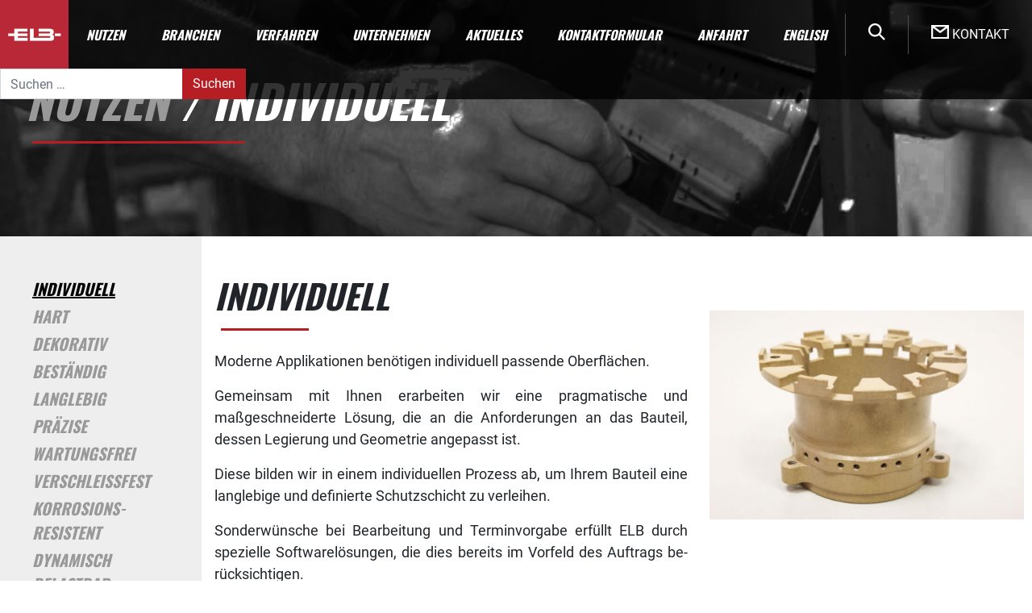

--- FILE ---
content_type: text/html; charset=UTF-8
request_url: https://ceranod.de/nutzen/individuell/
body_size: 10669
content:
<!DOCTYPE html>
<html lang="de-DE">
<head>
	<meta charset="UTF-8">
	<meta http-equiv="X-UA-Compatible" content="IE=edge">
	<meta name="viewport" content="width=device-width, initial-scale=1, shrink-to-fit=no">
	<meta name="mobile-web-app-capable" content="yes">
	<meta name="apple-mobile-web-app-capable" content="yes">
	<meta name="apple-mobile-web-app-title" content="CERANOD - Eloxalwerk Ludwigsburg Helmut Zerrer GmbH">
	<link rel="profile" href="http://gmpg.org/xfn/11">
	<link rel="pingback" href="https://ceranod.de/xmlrpc.php">
	<meta name='robots' content='index, follow, max-image-preview:large, max-snippet:-1, max-video-preview:-1' />
	<style>img:is([sizes="auto" i], [sizes^="auto," i]) { contain-intrinsic-size: 3000px 1500px }</style>
	<link rel="alternate" href="https://ceranod.de/nutzen/individuell/" hreflang="de" />
<link rel="alternate" href="https://ceranod.de/en/customer-values/individual/" hreflang="en" />

	<!-- This site is optimized with the Yoast SEO plugin v26.4 - https://yoast.com/wordpress/plugins/seo/ -->
	<title>Oberfläche Eigenschaft - Individuell - CERANOD</title>
	<meta name="description" content="Moderne Applikationen benötigen individuell pas­sende Oberflächen. Wir erarbeiten gemeinsam mit Ihnen maßgeschneiderte Lösungen und erfüllen Sonderwünsche." />
	<link rel="canonical" href="https://ceranod.de/nutzen/individuell/" />
	<meta property="og:locale" content="de_DE" />
	<meta property="og:locale:alternate" content="en_GB" />
	<meta property="og:type" content="article" />
	<meta property="og:title" content="Oberfläche Eigenschaft - Individuell - CERANOD" />
	<meta property="og:description" content="Moderne Applikationen benötigen individuell pas­sende Oberflächen. Wir erarbeiten gemeinsam mit Ihnen maßgeschneiderte Lösungen und erfüllen Sonderwünsche." />
	<meta property="og:url" content="https://ceranod.de/nutzen/individuell/" />
	<meta property="og:site_name" content="CERANOD" />
	<meta property="article:modified_time" content="2019-03-28T07:45:13+00:00" />
	<meta property="og:image" content="https://ceranod.de/wp-content/uploads/2019/03/MG_1119-700x160.png" />
	<meta name="twitter:card" content="summary_large_image" />
	<meta name="twitter:label1" content="Geschätzte Lesezeit" />
	<meta name="twitter:data1" content="1 Minute" />
	<script type="application/ld+json" class="yoast-schema-graph">{"@context":"https://schema.org","@graph":[{"@type":"WebPage","@id":"https://ceranod.de/nutzen/individuell/","url":"https://ceranod.de/nutzen/individuell/","name":"Oberfläche Eigenschaft - Individuell - CERANOD","isPartOf":{"@id":"https://ceranod.de/#website"},"primaryImageOfPage":{"@id":"https://ceranod.de/nutzen/individuell/#primaryimage"},"image":{"@id":"https://ceranod.de/nutzen/individuell/#primaryimage"},"thumbnailUrl":"https://ceranod.de/wp-content/uploads/2019/03/MG_1119-700x160.png","datePublished":"2019-02-14T10:05:53+00:00","dateModified":"2019-03-28T07:45:13+00:00","description":"Moderne Applikationen benötigen individuell pas­sende Oberflächen. Wir erarbeiten gemeinsam mit Ihnen maßgeschneiderte Lösungen und erfüllen Sonderwünsche.","breadcrumb":{"@id":"https://ceranod.de/nutzen/individuell/#breadcrumb"},"inLanguage":"de","potentialAction":[{"@type":"ReadAction","target":["https://ceranod.de/nutzen/individuell/"]}]},{"@type":"ImageObject","inLanguage":"de","@id":"https://ceranod.de/nutzen/individuell/#primaryimage","url":"https://ceranod.de/wp-content/uploads/2019/03/MG_1119-700x160.png","contentUrl":"https://ceranod.de/wp-content/uploads/2019/03/MG_1119-700x160.png"},{"@type":"BreadcrumbList","@id":"https://ceranod.de/nutzen/individuell/#breadcrumb","itemListElement":[{"@type":"ListItem","position":1,"name":"Home","item":"https://ceranod.de/"},{"@type":"ListItem","position":2,"name":"Nutzen","item":"https://ceranod.de/nutzen/"},{"@type":"ListItem","position":3,"name":"Individuell"}]},{"@type":"WebSite","@id":"https://ceranod.de/#website","url":"https://ceranod.de/","name":"CERANOD","description":"Eloxalwerk Ludwigsburg Helmut Zerrer GmbH","publisher":{"@id":"https://ceranod.de/#organization"},"potentialAction":[{"@type":"SearchAction","target":{"@type":"EntryPoint","urlTemplate":"https://ceranod.de/?s={search_term_string}"},"query-input":{"@type":"PropertyValueSpecification","valueRequired":true,"valueName":"search_term_string"}}],"inLanguage":"de"},{"@type":"Organization","@id":"https://ceranod.de/#organization","name":"ELB Eloxalwerk Ludwigsburg Helmut Zerrer GmbH","url":"https://ceranod.de/","logo":{"@type":"ImageObject","inLanguage":"de","@id":"https://ceranod.de/#/schema/logo/image/","url":"https://ceranod.de/wp-content/uploads/2019/02/Logo.jpg","contentUrl":"https://ceranod.de/wp-content/uploads/2019/02/Logo.jpg","width":86,"height":75,"caption":"ELB Eloxalwerk Ludwigsburg Helmut Zerrer GmbH"},"image":{"@id":"https://ceranod.de/#/schema/logo/image/"}}]}</script>
	<!-- / Yoast SEO plugin. -->


<link rel="alternate" type="application/rss+xml" title="CERANOD &raquo; Feed" href="https://ceranod.de/feed/" />
<link rel="alternate" type="application/rss+xml" title="CERANOD &raquo; Kommentar-Feed" href="https://ceranod.de/comments/feed/" />
<script>
window._wpemojiSettings = {"baseUrl":"https:\/\/s.w.org\/images\/core\/emoji\/16.0.1\/72x72\/","ext":".png","svgUrl":"https:\/\/s.w.org\/images\/core\/emoji\/16.0.1\/svg\/","svgExt":".svg","source":{"concatemoji":"https:\/\/ceranod.de\/wp-includes\/js\/wp-emoji-release.min.js?ver=6.8.3"}};
/*! This file is auto-generated */
!function(s,n){var o,i,e;function c(e){try{var t={supportTests:e,timestamp:(new Date).valueOf()};sessionStorage.setItem(o,JSON.stringify(t))}catch(e){}}function p(e,t,n){e.clearRect(0,0,e.canvas.width,e.canvas.height),e.fillText(t,0,0);var t=new Uint32Array(e.getImageData(0,0,e.canvas.width,e.canvas.height).data),a=(e.clearRect(0,0,e.canvas.width,e.canvas.height),e.fillText(n,0,0),new Uint32Array(e.getImageData(0,0,e.canvas.width,e.canvas.height).data));return t.every(function(e,t){return e===a[t]})}function u(e,t){e.clearRect(0,0,e.canvas.width,e.canvas.height),e.fillText(t,0,0);for(var n=e.getImageData(16,16,1,1),a=0;a<n.data.length;a++)if(0!==n.data[a])return!1;return!0}function f(e,t,n,a){switch(t){case"flag":return n(e,"\ud83c\udff3\ufe0f\u200d\u26a7\ufe0f","\ud83c\udff3\ufe0f\u200b\u26a7\ufe0f")?!1:!n(e,"\ud83c\udde8\ud83c\uddf6","\ud83c\udde8\u200b\ud83c\uddf6")&&!n(e,"\ud83c\udff4\udb40\udc67\udb40\udc62\udb40\udc65\udb40\udc6e\udb40\udc67\udb40\udc7f","\ud83c\udff4\u200b\udb40\udc67\u200b\udb40\udc62\u200b\udb40\udc65\u200b\udb40\udc6e\u200b\udb40\udc67\u200b\udb40\udc7f");case"emoji":return!a(e,"\ud83e\udedf")}return!1}function g(e,t,n,a){var r="undefined"!=typeof WorkerGlobalScope&&self instanceof WorkerGlobalScope?new OffscreenCanvas(300,150):s.createElement("canvas"),o=r.getContext("2d",{willReadFrequently:!0}),i=(o.textBaseline="top",o.font="600 32px Arial",{});return e.forEach(function(e){i[e]=t(o,e,n,a)}),i}function t(e){var t=s.createElement("script");t.src=e,t.defer=!0,s.head.appendChild(t)}"undefined"!=typeof Promise&&(o="wpEmojiSettingsSupports",i=["flag","emoji"],n.supports={everything:!0,everythingExceptFlag:!0},e=new Promise(function(e){s.addEventListener("DOMContentLoaded",e,{once:!0})}),new Promise(function(t){var n=function(){try{var e=JSON.parse(sessionStorage.getItem(o));if("object"==typeof e&&"number"==typeof e.timestamp&&(new Date).valueOf()<e.timestamp+604800&&"object"==typeof e.supportTests)return e.supportTests}catch(e){}return null}();if(!n){if("undefined"!=typeof Worker&&"undefined"!=typeof OffscreenCanvas&&"undefined"!=typeof URL&&URL.createObjectURL&&"undefined"!=typeof Blob)try{var e="postMessage("+g.toString()+"("+[JSON.stringify(i),f.toString(),p.toString(),u.toString()].join(",")+"));",a=new Blob([e],{type:"text/javascript"}),r=new Worker(URL.createObjectURL(a),{name:"wpTestEmojiSupports"});return void(r.onmessage=function(e){c(n=e.data),r.terminate(),t(n)})}catch(e){}c(n=g(i,f,p,u))}t(n)}).then(function(e){for(var t in e)n.supports[t]=e[t],n.supports.everything=n.supports.everything&&n.supports[t],"flag"!==t&&(n.supports.everythingExceptFlag=n.supports.everythingExceptFlag&&n.supports[t]);n.supports.everythingExceptFlag=n.supports.everythingExceptFlag&&!n.supports.flag,n.DOMReady=!1,n.readyCallback=function(){n.DOMReady=!0}}).then(function(){return e}).then(function(){var e;n.supports.everything||(n.readyCallback(),(e=n.source||{}).concatemoji?t(e.concatemoji):e.wpemoji&&e.twemoji&&(t(e.twemoji),t(e.wpemoji)))}))}((window,document),window._wpemojiSettings);
</script>
<link rel='stylesheet' id='elb-blog-style-css' href='https://ceranod.de/wp-content/plugins/elb-blog-style/assets/css/styles.css?ver=6.8.3' media='all' />
<style id='wp-emoji-styles-inline-css'>

	img.wp-smiley, img.emoji {
		display: inline !important;
		border: none !important;
		box-shadow: none !important;
		height: 1em !important;
		width: 1em !important;
		margin: 0 0.07em !important;
		vertical-align: -0.1em !important;
		background: none !important;
		padding: 0 !important;
	}
</style>
<link rel='stylesheet' id='wp-block-library-css' href='https://ceranod.de/wp-includes/css/dist/block-library/style.min.css?ver=6.8.3' media='all' />
<style id='classic-theme-styles-inline-css'>
/*! This file is auto-generated */
.wp-block-button__link{color:#fff;background-color:#32373c;border-radius:9999px;box-shadow:none;text-decoration:none;padding:calc(.667em + 2px) calc(1.333em + 2px);font-size:1.125em}.wp-block-file__button{background:#32373c;color:#fff;text-decoration:none}
</style>
<style id='global-styles-inline-css'>
:root{--wp--preset--aspect-ratio--square: 1;--wp--preset--aspect-ratio--4-3: 4/3;--wp--preset--aspect-ratio--3-4: 3/4;--wp--preset--aspect-ratio--3-2: 3/2;--wp--preset--aspect-ratio--2-3: 2/3;--wp--preset--aspect-ratio--16-9: 16/9;--wp--preset--aspect-ratio--9-16: 9/16;--wp--preset--color--black: #000000;--wp--preset--color--cyan-bluish-gray: #abb8c3;--wp--preset--color--white: #fff;--wp--preset--color--pale-pink: #f78da7;--wp--preset--color--vivid-red: #cf2e2e;--wp--preset--color--luminous-vivid-orange: #ff6900;--wp--preset--color--luminous-vivid-amber: #fcb900;--wp--preset--color--light-green-cyan: #7bdcb5;--wp--preset--color--vivid-green-cyan: #00d084;--wp--preset--color--pale-cyan-blue: #8ed1fc;--wp--preset--color--vivid-cyan-blue: #0693e3;--wp--preset--color--vivid-purple: #9b51e0;--wp--preset--color--blue: #007bff;--wp--preset--color--indigo: #6610f2;--wp--preset--color--purple: #5533ff;--wp--preset--color--pink: #e83e8c;--wp--preset--color--red: #dc3545;--wp--preset--color--orange: #fd7e14;--wp--preset--color--yellow: #ffc107;--wp--preset--color--green: #28a745;--wp--preset--color--teal: #20c997;--wp--preset--color--cyan: #17a2b8;--wp--preset--color--gray: #6c757d;--wp--preset--color--gray-dark: #343a40;--wp--preset--gradient--vivid-cyan-blue-to-vivid-purple: linear-gradient(135deg,rgba(6,147,227,1) 0%,rgb(155,81,224) 100%);--wp--preset--gradient--light-green-cyan-to-vivid-green-cyan: linear-gradient(135deg,rgb(122,220,180) 0%,rgb(0,208,130) 100%);--wp--preset--gradient--luminous-vivid-amber-to-luminous-vivid-orange: linear-gradient(135deg,rgba(252,185,0,1) 0%,rgba(255,105,0,1) 100%);--wp--preset--gradient--luminous-vivid-orange-to-vivid-red: linear-gradient(135deg,rgba(255,105,0,1) 0%,rgb(207,46,46) 100%);--wp--preset--gradient--very-light-gray-to-cyan-bluish-gray: linear-gradient(135deg,rgb(238,238,238) 0%,rgb(169,184,195) 100%);--wp--preset--gradient--cool-to-warm-spectrum: linear-gradient(135deg,rgb(74,234,220) 0%,rgb(151,120,209) 20%,rgb(207,42,186) 40%,rgb(238,44,130) 60%,rgb(251,105,98) 80%,rgb(254,248,76) 100%);--wp--preset--gradient--blush-light-purple: linear-gradient(135deg,rgb(255,206,236) 0%,rgb(152,150,240) 100%);--wp--preset--gradient--blush-bordeaux: linear-gradient(135deg,rgb(254,205,165) 0%,rgb(254,45,45) 50%,rgb(107,0,62) 100%);--wp--preset--gradient--luminous-dusk: linear-gradient(135deg,rgb(255,203,112) 0%,rgb(199,81,192) 50%,rgb(65,88,208) 100%);--wp--preset--gradient--pale-ocean: linear-gradient(135deg,rgb(255,245,203) 0%,rgb(182,227,212) 50%,rgb(51,167,181) 100%);--wp--preset--gradient--electric-grass: linear-gradient(135deg,rgb(202,248,128) 0%,rgb(113,206,126) 100%);--wp--preset--gradient--midnight: linear-gradient(135deg,rgb(2,3,129) 0%,rgb(40,116,252) 100%);--wp--preset--font-size--small: 13px;--wp--preset--font-size--medium: 20px;--wp--preset--font-size--large: 36px;--wp--preset--font-size--x-large: 42px;--wp--preset--spacing--20: 0.44rem;--wp--preset--spacing--30: 0.67rem;--wp--preset--spacing--40: 1rem;--wp--preset--spacing--50: 1.5rem;--wp--preset--spacing--60: 2.25rem;--wp--preset--spacing--70: 3.38rem;--wp--preset--spacing--80: 5.06rem;--wp--preset--shadow--natural: 6px 6px 9px rgba(0, 0, 0, 0.2);--wp--preset--shadow--deep: 12px 12px 50px rgba(0, 0, 0, 0.4);--wp--preset--shadow--sharp: 6px 6px 0px rgba(0, 0, 0, 0.2);--wp--preset--shadow--outlined: 6px 6px 0px -3px rgba(255, 255, 255, 1), 6px 6px rgba(0, 0, 0, 1);--wp--preset--shadow--crisp: 6px 6px 0px rgba(0, 0, 0, 1);}:where(.is-layout-flex){gap: 0.5em;}:where(.is-layout-grid){gap: 0.5em;}body .is-layout-flex{display: flex;}.is-layout-flex{flex-wrap: wrap;align-items: center;}.is-layout-flex > :is(*, div){margin: 0;}body .is-layout-grid{display: grid;}.is-layout-grid > :is(*, div){margin: 0;}:where(.wp-block-columns.is-layout-flex){gap: 2em;}:where(.wp-block-columns.is-layout-grid){gap: 2em;}:where(.wp-block-post-template.is-layout-flex){gap: 1.25em;}:where(.wp-block-post-template.is-layout-grid){gap: 1.25em;}.has-black-color{color: var(--wp--preset--color--black) !important;}.has-cyan-bluish-gray-color{color: var(--wp--preset--color--cyan-bluish-gray) !important;}.has-white-color{color: var(--wp--preset--color--white) !important;}.has-pale-pink-color{color: var(--wp--preset--color--pale-pink) !important;}.has-vivid-red-color{color: var(--wp--preset--color--vivid-red) !important;}.has-luminous-vivid-orange-color{color: var(--wp--preset--color--luminous-vivid-orange) !important;}.has-luminous-vivid-amber-color{color: var(--wp--preset--color--luminous-vivid-amber) !important;}.has-light-green-cyan-color{color: var(--wp--preset--color--light-green-cyan) !important;}.has-vivid-green-cyan-color{color: var(--wp--preset--color--vivid-green-cyan) !important;}.has-pale-cyan-blue-color{color: var(--wp--preset--color--pale-cyan-blue) !important;}.has-vivid-cyan-blue-color{color: var(--wp--preset--color--vivid-cyan-blue) !important;}.has-vivid-purple-color{color: var(--wp--preset--color--vivid-purple) !important;}.has-black-background-color{background-color: var(--wp--preset--color--black) !important;}.has-cyan-bluish-gray-background-color{background-color: var(--wp--preset--color--cyan-bluish-gray) !important;}.has-white-background-color{background-color: var(--wp--preset--color--white) !important;}.has-pale-pink-background-color{background-color: var(--wp--preset--color--pale-pink) !important;}.has-vivid-red-background-color{background-color: var(--wp--preset--color--vivid-red) !important;}.has-luminous-vivid-orange-background-color{background-color: var(--wp--preset--color--luminous-vivid-orange) !important;}.has-luminous-vivid-amber-background-color{background-color: var(--wp--preset--color--luminous-vivid-amber) !important;}.has-light-green-cyan-background-color{background-color: var(--wp--preset--color--light-green-cyan) !important;}.has-vivid-green-cyan-background-color{background-color: var(--wp--preset--color--vivid-green-cyan) !important;}.has-pale-cyan-blue-background-color{background-color: var(--wp--preset--color--pale-cyan-blue) !important;}.has-vivid-cyan-blue-background-color{background-color: var(--wp--preset--color--vivid-cyan-blue) !important;}.has-vivid-purple-background-color{background-color: var(--wp--preset--color--vivid-purple) !important;}.has-black-border-color{border-color: var(--wp--preset--color--black) !important;}.has-cyan-bluish-gray-border-color{border-color: var(--wp--preset--color--cyan-bluish-gray) !important;}.has-white-border-color{border-color: var(--wp--preset--color--white) !important;}.has-pale-pink-border-color{border-color: var(--wp--preset--color--pale-pink) !important;}.has-vivid-red-border-color{border-color: var(--wp--preset--color--vivid-red) !important;}.has-luminous-vivid-orange-border-color{border-color: var(--wp--preset--color--luminous-vivid-orange) !important;}.has-luminous-vivid-amber-border-color{border-color: var(--wp--preset--color--luminous-vivid-amber) !important;}.has-light-green-cyan-border-color{border-color: var(--wp--preset--color--light-green-cyan) !important;}.has-vivid-green-cyan-border-color{border-color: var(--wp--preset--color--vivid-green-cyan) !important;}.has-pale-cyan-blue-border-color{border-color: var(--wp--preset--color--pale-cyan-blue) !important;}.has-vivid-cyan-blue-border-color{border-color: var(--wp--preset--color--vivid-cyan-blue) !important;}.has-vivid-purple-border-color{border-color: var(--wp--preset--color--vivid-purple) !important;}.has-vivid-cyan-blue-to-vivid-purple-gradient-background{background: var(--wp--preset--gradient--vivid-cyan-blue-to-vivid-purple) !important;}.has-light-green-cyan-to-vivid-green-cyan-gradient-background{background: var(--wp--preset--gradient--light-green-cyan-to-vivid-green-cyan) !important;}.has-luminous-vivid-amber-to-luminous-vivid-orange-gradient-background{background: var(--wp--preset--gradient--luminous-vivid-amber-to-luminous-vivid-orange) !important;}.has-luminous-vivid-orange-to-vivid-red-gradient-background{background: var(--wp--preset--gradient--luminous-vivid-orange-to-vivid-red) !important;}.has-very-light-gray-to-cyan-bluish-gray-gradient-background{background: var(--wp--preset--gradient--very-light-gray-to-cyan-bluish-gray) !important;}.has-cool-to-warm-spectrum-gradient-background{background: var(--wp--preset--gradient--cool-to-warm-spectrum) !important;}.has-blush-light-purple-gradient-background{background: var(--wp--preset--gradient--blush-light-purple) !important;}.has-blush-bordeaux-gradient-background{background: var(--wp--preset--gradient--blush-bordeaux) !important;}.has-luminous-dusk-gradient-background{background: var(--wp--preset--gradient--luminous-dusk) !important;}.has-pale-ocean-gradient-background{background: var(--wp--preset--gradient--pale-ocean) !important;}.has-electric-grass-gradient-background{background: var(--wp--preset--gradient--electric-grass) !important;}.has-midnight-gradient-background{background: var(--wp--preset--gradient--midnight) !important;}.has-small-font-size{font-size: var(--wp--preset--font-size--small) !important;}.has-medium-font-size{font-size: var(--wp--preset--font-size--medium) !important;}.has-large-font-size{font-size: var(--wp--preset--font-size--large) !important;}.has-x-large-font-size{font-size: var(--wp--preset--font-size--x-large) !important;}
:where(.wp-block-post-template.is-layout-flex){gap: 1.25em;}:where(.wp-block-post-template.is-layout-grid){gap: 1.25em;}
:where(.wp-block-columns.is-layout-flex){gap: 2em;}:where(.wp-block-columns.is-layout-grid){gap: 2em;}
:root :where(.wp-block-pullquote){font-size: 1.5em;line-height: 1.6;}
</style>
<link rel='stylesheet' id='pb_animate-css' href='https://ceranod.de/wp-content/plugins/ays-popup-box/public/css/animate.css?ver=6.0.4' media='all' />
<link rel='stylesheet' id='searchandfilter-css' href='https://ceranod.de/wp-content/plugins/search-filter/style.css?ver=1' media='all' />
<link rel='stylesheet' id='ultimate-post-list-public-style-css' href='https://ceranod.de/wp-content/plugins/ultimate-post-list/public/css/ultimate-post-list-public.css?ver=5.2.7.1' media='all' />
<link rel='stylesheet' id='kc-general-css' href='https://ceranod.de/wp-content/plugins/kingcomposer/assets/frontend/css/kingcomposer.min.css?ver=2.9.6' media='all' />
<link rel='stylesheet' id='understrap-child-styles-css' href='https://ceranod.de/wp-content/themes/ceranod/assets/styles.css?ver=1.2.0' media='all' />
<link rel='stylesheet' id='kc-animate-css' href='https://ceranod.de/wp-content/plugins/kingcomposer/assets/css/animate.css?ver=2.9.6' media='all' />
<link rel='stylesheet' id='kc-icon-1-css' href='https://ceranod.de/wp-content/plugins/kingcomposer/assets/css/icons.css?ver=2.9.6' media='all' />
<script src="https://ceranod.de/wp-includes/js/jquery/jquery.min.js?ver=3.7.1" id="jquery-core-js"></script>
<script src="https://ceranod.de/wp-includes/js/jquery/jquery-migrate.min.js?ver=3.4.1" id="jquery-migrate-js"></script>
<script id="ays-pb-js-extra">
var pbLocalizeObj = {"ajax":"https:\/\/ceranod.de\/wp-admin\/admin-ajax.php","seconds":"seconds","thisWillClose":"This will close in","icons":{"close_icon":"<svg class=\"ays_pb_material_close_icon\" xmlns=\"https:\/\/www.w3.org\/2000\/svg\" height=\"36px\" viewBox=\"0 0 24 24\" width=\"36px\" fill=\"#000000\" alt=\"Pop-up Close\"><path d=\"M0 0h24v24H0z\" fill=\"none\"\/><path d=\"M19 6.41L17.59 5 12 10.59 6.41 5 5 6.41 10.59 12 5 17.59 6.41 19 12 13.41 17.59 19 19 17.59 13.41 12z\"\/><\/svg>","close_circle_icon":"<svg class=\"ays_pb_material_close_circle_icon\" xmlns=\"https:\/\/www.w3.org\/2000\/svg\" height=\"24\" viewBox=\"0 0 24 24\" width=\"36\" alt=\"Pop-up Close\"><path d=\"M0 0h24v24H0z\" fill=\"none\"\/><path d=\"M12 2C6.47 2 2 6.47 2 12s4.47 10 10 10 10-4.47 10-10S17.53 2 12 2zm5 13.59L15.59 17 12 13.41 8.41 17 7 15.59 10.59 12 7 8.41 8.41 7 12 10.59 15.59 7 17 8.41 13.41 12 17 15.59z\"\/><\/svg>","volume_up_icon":"<svg class=\"ays_pb_fa_volume\" xmlns=\"https:\/\/www.w3.org\/2000\/svg\" height=\"24\" viewBox=\"0 0 24 24\" width=\"36\"><path d=\"M0 0h24v24H0z\" fill=\"none\"\/><path d=\"M3 9v6h4l5 5V4L7 9H3zm13.5 3c0-1.77-1.02-3.29-2.5-4.03v8.05c1.48-.73 2.5-2.25 2.5-4.02zM14 3.23v2.06c2.89.86 5 3.54 5 6.71s-2.11 5.85-5 6.71v2.06c4.01-.91 7-4.49 7-8.77s-2.99-7.86-7-8.77z\"\/><\/svg>","volume_mute_icon":"<svg xmlns=\"https:\/\/www.w3.org\/2000\/svg\" height=\"24\" viewBox=\"0 0 24 24\" width=\"24\"><path d=\"M0 0h24v24H0z\" fill=\"none\"\/><path d=\"M7 9v6h4l5 5V4l-5 5H7z\"\/><\/svg>"}};
</script>
<script src="https://ceranod.de/wp-content/plugins/ays-popup-box/public/js/ays-pb-public.js?ver=6.0.4" id="ays-pb-js"></script>
<script id="ultimate-post-list-js-extra">
var upl_vars = {"upl_nonce":"a9eef51e01","ajaxurl":"https:\/\/ceranod.de\/wp-admin\/admin-ajax.php"};
</script>
<script src="https://ceranod.de/wp-content/plugins/ultimate-post-list/public/js/ultimate-post-list-public.min.js?ver=5.2.7.1" id="ultimate-post-list-js"></script>
<link rel="https://api.w.org/" href="https://ceranod.de/wp-json/" /><link rel="alternate" title="JSON" type="application/json" href="https://ceranod.de/wp-json/wp/v2/pages/49" /><link rel="EditURI" type="application/rsd+xml" title="RSD" href="https://ceranod.de/xmlrpc.php?rsd" />
<meta name="generator" content="WordPress 6.8.3" />
<link rel='shortlink' href='https://ceranod.de/?p=49' />
<link rel="alternate" title="oEmbed (JSON)" type="application/json+oembed" href="https://ceranod.de/wp-json/oembed/1.0/embed?url=https%3A%2F%2Fceranod.de%2Fnutzen%2Findividuell%2F&#038;lang=de" />
<link rel="alternate" title="oEmbed (XML)" type="text/xml+oembed" href="https://ceranod.de/wp-json/oembed/1.0/embed?url=https%3A%2F%2Fceranod.de%2Fnutzen%2Findividuell%2F&#038;format=xml&#038;lang=de" />
<script type="text/javascript">var kc_script_data={ajax_url:"https://ceranod.de/wp-admin/admin-ajax.php"}</script><meta name="mobile-web-app-capable" content="yes">
<meta name="apple-mobile-web-app-capable" content="yes">
<meta name="apple-mobile-web-app-title" content="CERANOD - Eloxalwerk Ludwigsburg Helmut Zerrer GmbH">
<link rel="icon" href="https://ceranod.de/wp-content/uploads/2019/02/Logo.jpg" sizes="32x32" />
<link rel="icon" href="https://ceranod.de/wp-content/uploads/2019/02/Logo.jpg" sizes="192x192" />
<link rel="apple-touch-icon" href="https://ceranod.de/wp-content/uploads/2019/02/Logo.jpg" />
<meta name="msapplication-TileImage" content="https://ceranod.de/wp-content/uploads/2019/02/Logo.jpg" />
		<style id="wp-custom-css">
			/**
 * Handlet by ELB Blog Styles Plugin
 *
#post-grid-2261 .item {
	width:750px !important;}
#post-grid-2322 .item {
    text-align: left;
    width: 750px !important;}
#post-grid-2339 .item {
    text-align: left;
    width: 750px !important;
}
#post-grid-2355 .item {
    text-align: left;
    width: 750px !important;
}
#post-grid-2366 .item {
		text-align: left;
		width: 750px !important;
}
*/
.justify-content-between {
display: none !important;
}

.single .post {
	padding-top: 34px;
  padding-left: 21px;
  padding-right: 166px;
}

.alert-warning {
    color: #000000;
    background-color: #ffffff;
    border-color: #ffffff;
}		</style>
		<script type="text/javascript"></script><style type="text/css" id="kc-css-general">.kc-off-notice{display: inline-block !important;}.kc-container{max-width:1170px;}</style><style type="text/css" id="kc-css-render">@media only screen and (min-width:1000px) and (max-width:5000px){body.kc-css-system .kc-css-127384{width:66.66%;}body.kc-css-system .kc-css-301698{width:33.33%;}}body.kc-css-system .kc-css-507674 ,body.kc-css-system .kc-css-507674 p{text-align:left;}body.kc-css-system .kc-css-507674{padding-top:48px;}body.kc-css-system .kc-css-528235{padding-top:60px;padding-right:10px;}</style></head>

<body class="wp-singular page-template-default page page-id-49 page-child parent-pageid-2 wp-custom-logo wp-embed-responsive wp-theme-understrap wp-child-theme-ceranod kingcomposer kc-css-system group-blog understrap-no-sidebar">

<div class="hfeed site" id="page">

	<!-- ******************* The Navbar Area ******************* -->
	<div class="wrapper-fluid wrapper-navbar" id="wrapper-navbar">

		<a class="skip-link screen-reader-text sr-only" href="#content">Zum Inhalt springen</a>

		<nav class="navbar navbar-expand-lg navbar-dark bg-dark fixed-top">

					<!-- Your site title as branding in the menu -->
							<a href="https://ceranod.de/" class="navbar-brand custom-logo-link" rel="home"><img width="85" height="85" src="https://ceranod.de/wp-content/uploads/2019/03/elb-logo-85x85_mittig.png" class="img-fluid" alt="CERANOD" decoding="async" /></a>			<!-- end custom logo -->

				<!-- The WordPress Menu goes here -->
				<div id="navbarNavDropdown" class="collapse navbar-collapse"><ul id="main-menu" class="navbar-nav"><li id="menu-item-955"  class="four-columns menu-item menu-item-type-post_type menu-item-object-page current-page-ancestor current-menu-ancestor current-menu-parent current-page-parent current_page_parent current_page_ancestor menu-item-has-children nav-item menu-item-955 dropdown"><a title="Nutzen" href="https://ceranod.de/nutzen/" class="nav-link dropdown-toggle" data-toggle="dropdown">Nutzen <span class="caret"></span></a><div class="dropdown-menu--wrapper">
<ul class="dropdown-menu"  >
	<li id="menu-item-75"  class="menu-item menu-item-type-post_type menu-item-object-page current-menu-item page_item page-item-49 current_page_item nav-item menu-item-75 active"><a title="Individuell" href="https://ceranod.de/nutzen/individuell/" class="nav-link">Individuell</a></li>
	<li id="menu-item-74"  class="menu-item menu-item-type-post_type menu-item-object-page nav-item menu-item-74"><a title="Hart" href="https://ceranod.de/nutzen/hart/" class="nav-link">Hart</a></li>
	<li id="menu-item-73"  class="menu-item menu-item-type-post_type menu-item-object-page nav-item menu-item-73"><a title="Dekorativ" href="https://ceranod.de/nutzen/dekorativ/" class="nav-link">Dekorativ</a></li>
	<li id="menu-item-115"  class="menu-item menu-item-type-post_type menu-item-object-page nav-item menu-item-115"><a title="Beständig" href="https://ceranod.de/nutzen/bestaendig/" class="nav-link">Beständig</a></li>
	<li id="menu-item-114"  class="menu-item menu-item-type-post_type menu-item-object-page nav-item menu-item-114"><a title="Langlebig" href="https://ceranod.de/nutzen/langlebig/" class="nav-link">Langlebig</a></li>
	<li id="menu-item-113"  class="menu-item menu-item-type-post_type menu-item-object-page nav-item menu-item-113"><a title="Präzise" href="https://ceranod.de/nutzen/praezise/" class="nav-link">Präzise</a></li>
	<li id="menu-item-112"  class="menu-item menu-item-type-post_type menu-item-object-page nav-item menu-item-112"><a title="Wartungsfrei" href="https://ceranod.de/nutzen/wartungsfrei/" class="nav-link">Wartungsfrei</a></li>
	<li id="menu-item-111"  class="menu-item menu-item-type-post_type menu-item-object-page nav-item menu-item-111"><a title="Verschleissfest" href="https://ceranod.de/nutzen/verschleissfest/" class="nav-link">Verschleissfest</a></li>
	<li id="menu-item-110"  class="menu-item menu-item-type-post_type menu-item-object-page nav-item menu-item-110"><a title="Korrosions­resistent " href="https://ceranod.de/nutzen/korrosionsresistent/" class="nav-link">Korrosions­resistent </a></li>
	<li id="menu-item-109"  class="menu-item menu-item-type-post_type menu-item-object-page nav-item menu-item-109"><a title="Dynamisch Belastbar" href="https://ceranod.de/nutzen/dynamisch-belastbar/" class="nav-link">Dynamisch Belastbar</a></li>
	<li id="menu-item-108"  class="menu-item menu-item-type-post_type menu-item-object-page nav-item menu-item-108"><a title="Reibreduzierend" href="https://ceranod.de/nutzen/reibreduzierend/" class="nav-link">Reibreduzierend</a></li>
	<li id="menu-item-107"  class="menu-item menu-item-type-post_type menu-item-object-page nav-item menu-item-107"><a title="Ressourcen­effizient" href="https://ceranod.de/nutzen/ressourceneffizient/" class="nav-link">Ressourcen­effizient</a></li>
	<li id="menu-item-106"  class="menu-item menu-item-type-post_type menu-item-object-page nav-item menu-item-106"><a title="FDA Konform" href="https://ceranod.de/nutzen/fda-konform/" class="nav-link">FDA Konform</a></li>
	<li id="menu-item-105"  class="menu-item menu-item-type-post_type menu-item-object-page nav-item menu-item-105"><a title="Kanten­umschliessend" href="https://ceranod.de/nutzen/kantenumschliessend/" class="nav-link">Kanten­umschliessend</a></li>
	<li id="menu-item-104"  class="menu-item menu-item-type-post_type menu-item-object-page nav-item menu-item-104"><a title="Komplexe Teile" href="https://ceranod.de/nutzen/komplexe-teile/" class="nav-link">Komplexe Teile</a></li>
</ul>
</div>
</li>
<li id="menu-item-954"  class="three-columns menu-item menu-item-type-post_type menu-item-object-page menu-item-has-children nav-item menu-item-954 dropdown"><a title="Branchen" href="https://ceranod.de/branchen/" class="nav-link dropdown-toggle" data-toggle="dropdown">Branchen <span class="caret"></span></a><div class="dropdown-menu--wrapper">
<ul class="dropdown-menu"  >
	<li id="menu-item-217"  class="menu-item menu-item-type-post_type menu-item-object-page nav-item menu-item-217"><a title="Automotive" href="https://ceranod.de/branchen/automotive/" class="nav-link">Automotive</a></li>
	<li id="menu-item-216"  class="menu-item menu-item-type-post_type menu-item-object-page nav-item menu-item-216"><a title="Elektrotechnik" href="https://ceranod.de/branchen/elektrotechnik/" class="nav-link">Elektrotechnik</a></li>
	<li id="menu-item-215"  class="menu-item menu-item-type-post_type menu-item-object-page nav-item menu-item-215"><a title="Luft- und Raumfahrt" href="https://ceranod.de/branchen/luft-und-raumfahrt/" class="nav-link">Luft- und Raumfahrt</a></li>
	<li id="menu-item-214"  class="menu-item menu-item-type-post_type menu-item-object-page nav-item menu-item-214"><a title="Maschinenbau" href="https://ceranod.de/branchen/maschinenbau-sondermaschinenbau/" class="nav-link">Maschinenbau</a></li>
	<li id="menu-item-213"  class="menu-item menu-item-type-post_type menu-item-object-page nav-item menu-item-213"><a title="Medizintechnik" href="https://ceranod.de/branchen/medizintechnik/" class="nav-link">Medizintechnik</a></li>
	<li id="menu-item-212"  class="menu-item menu-item-type-post_type menu-item-object-page nav-item menu-item-212"><a title="Offshore" href="https://ceranod.de/branchen/offshore/" class="nav-link">Offshore</a></li>
	<li id="menu-item-211"  class="menu-item menu-item-type-post_type menu-item-object-page nav-item menu-item-211"><a title="Optik" href="https://ceranod.de/branchen/optik/" class="nav-link">Optik</a></li>
	<li id="menu-item-210"  class="menu-item menu-item-type-post_type menu-item-object-page nav-item menu-item-210"><a title="Schifffahrt" href="https://ceranod.de/branchen/schifffahrt/" class="nav-link">Schifffahrt</a></li>
	<li id="menu-item-209"  class="menu-item menu-item-type-post_type menu-item-object-page nav-item menu-item-209"><a title="Transport &#038; Verkehr" href="https://ceranod.de/branchen/transport-verkehr/" class="nav-link">Transport &#038; Verkehr</a></li>
</ul>
</div>
</li>
<li id="menu-item-957"  class="two-columns menu-item menu-item-type-post_type menu-item-object-page menu-item-has-children nav-item menu-item-957 dropdown"><a title="Verfahren" href="https://ceranod.de/verfahren/" class="nav-link dropdown-toggle" data-toggle="dropdown">Verfahren <span class="caret"></span></a><div class="dropdown-menu--wrapper">
<ul class="dropdown-menu"  >
	<li id="menu-item-232"  class="menu-item menu-item-type-post_type menu-item-object-page nav-item menu-item-232"><a title="Naturanodisation" href="https://ceranod.de/verfahren/naturanodisation/" class="nav-link">Naturanodisation</a></li>
	<li id="menu-item-231"  class="menu-item menu-item-type-post_type menu-item-object-page nav-item menu-item-231"><a title="Hartanodisation" href="https://ceranod.de/verfahren/hartanodisation/" class="nav-link">Hartanodisation</a></li>
	<li id="menu-item-230"  class="menu-item menu-item-type-post_type menu-item-object-page nav-item menu-item-230"><a title="Plasmakeramik" href="https://ceranod.de/verfahren/plasmakeramik/" class="nav-link">Plasmakeramik</a></li>
	<li id="menu-item-229"  class="menu-item menu-item-type-post_type menu-item-object-page nav-item menu-item-229"><a title="Polymere Beschichtungen" href="https://ceranod.de/verfahren/polymere-beschichtungen/" class="nav-link">Polymere Beschichtungen</a></li>
	<li id="menu-item-228"  class="menu-item menu-item-type-post_type menu-item-object-page nav-item menu-item-228"><a title="Hybride Beschichtungen" href="https://ceranod.de/verfahren/hybride-beschichtungen/" class="nav-link">Hybride Beschichtungen</a></li>
</ul>
</div>
</li>
<li id="menu-item-956"  class="two-columns menu-item menu-item-type-post_type menu-item-object-page menu-item-has-children nav-item menu-item-956 dropdown"><a title="Unternehmen" href="https://ceranod.de/unternehmen/" class="nav-link dropdown-toggle" data-toggle="dropdown">Unternehmen <span class="caret"></span></a><div class="dropdown-menu--wrapper">
<ul class="dropdown-menu"  >
	<li id="menu-item-286"  class="menu-item menu-item-type-post_type menu-item-object-page nav-item menu-item-286"><a title="Philosophie" href="https://ceranod.de/unternehmen/philosophie/" class="nav-link">Philosophie</a></li>
	<li id="menu-item-285"  class="menu-item menu-item-type-post_type menu-item-object-page nav-item menu-item-285"><a title="Qualität &#038; Service" href="https://ceranod.de/unternehmen/qualitaet-service/" class="nav-link">Qualität &#038; Service</a></li>
	<li id="menu-item-284"  class="menu-item menu-item-type-post_type menu-item-object-page nav-item menu-item-284"><a title="Umwelt &#038; Technik" href="https://ceranod.de/unternehmen/umwelt-technik/" class="nav-link">Umwelt &#038; Technik</a></li>
	<li id="menu-item-283"  class="menu-item menu-item-type-post_type menu-item-object-page nav-item menu-item-283"><a title="Historie" href="https://ceranod.de/unternehmen/historie/" class="nav-link">Historie</a></li>
	<li id="menu-item-282"  class="menu-item menu-item-type-post_type menu-item-object-page nav-item menu-item-282"><a title="Auszeichnungen" href="https://ceranod.de/unternehmen/auszeichnungen/" class="nav-link">Auszeichnungen</a></li>
	<li id="menu-item-281"  class="menu-item menu-item-type-post_type menu-item-object-page nav-item menu-item-281"><a title="Karriere" href="https://ceranod.de/unternehmen/karriere/" class="nav-link">Karriere</a></li>
</ul>
</div>
</li>
<li id="menu-item-2234"  class="menu-item menu-item-type-post_type menu-item-object-page menu-item-has-children nav-item menu-item-2234 dropdown"><a title="Aktuelles" href="https://ceranod.de/aktuelles/" class="nav-link dropdown-toggle" data-toggle="dropdown">Aktuelles <span class="caret"></span></a><div class="dropdown-menu--wrapper">
<ul class="dropdown-menu"  >
	<li id="menu-item-2235"  class="menu-item menu-item-type-post_type menu-item-object-page nav-item menu-item-2235"><a title="Vorträge/Ver­öffentlichungen" href="https://ceranod.de/aktuelles/vortraege-veroeffentlichungen/" class="nav-link">Vorträge/Ver­öffentlichungen</a></li>
	<li id="menu-item-2219"  class="menu-item menu-item-type-post_type menu-item-object-page nav-item menu-item-2219"><a title="Forschungsprojekte" href="https://ceranod.de/aktuelles/forschungsprojekte/" class="nav-link">Forschungsprojekte</a></li>
	<li id="menu-item-2218"  class="menu-item menu-item-type-post_type menu-item-object-page nav-item menu-item-2218"><a title="Messen/Tagungen" href="https://ceranod.de/aktuelles/messen-tagungen/" class="nav-link">Messen/Tagungen</a></li>
	<li id="menu-item-2217"  class="menu-item menu-item-type-post_type menu-item-object-page nav-item menu-item-2217"><a title="Presse" href="https://ceranod.de/aktuelles/presse/" class="nav-link">Presse</a></li>
	<li id="menu-item-4308"  class="menu-item menu-item-type-post_type menu-item-object-page nav-item menu-item-4308"><a title="Unternehmenskultur" href="https://ceranod.de/aktuelles/unternehmenskultur/" class="nav-link">Unternehmenskultur</a></li>
</ul>
</div>
</li>
<li id="menu-item-4331"  class="menu-item menu-item-type-custom menu-item-object-custom nav-item menu-item-4331"><a title="Kontaktformular" href="https://ceranod.de/kontaktformular/" class="nav-link">Kontaktformular</a></li>
<li id="menu-item-686"  class="menu-item menu-item-type-post_type menu-item-object-page nav-item menu-item-686"><a title="Anfahrt" href="https://ceranod.de/anfahrt/" class="nav-link">Anfahrt</a></li>
<li id="menu-item-3145-en"  class="lang-item lang-item-5 lang-item-en lang-item-first menu-item menu-item-type-custom menu-item-object-custom nav-item menu-item-3145-en"><a title="English" href="https://ceranod.de/en/customer-values/individual/" class="nav-link" hreflang="en-GB" lang="en-GB">English</a></li>
</ul></div>
				<nav class="icon-menu">
					<ul class="navbar-nav navbar-nav--side align-items-center">
						<li class="menu-item menu-item-toggler">
							<button class="navbar-toggler collapsed" type="button" data-toggle="collapse" data-target="#navbarNavDropdown" aria-controls="navbarNavDropdown" aria-expanded="false" aria-label="Toggle navigation">
								<span class="navbar-toggler-icon"></span>
								<span class="text-white close">×</span>
							</button>
						</li>
						<li class="menu-item menu-item-search dropdown">
							<span class="nav-link"><i class="icon-search"></i></span>
						</li>
												<li class="menu-item menu-item-contact dropdown">
							<span class="nav-link">
								<i class="icon-contact"></i>
								<span class="d-none d-lg-inline-block">Kontakt</span>
							</span>
							<div class="dropdown-menu--wrapper"><ul id="menu-kontaktmenue" class="dropdown-menu"><li id="menu-item-118"  class="menu-item menu-item-type-post_type menu-item-object-page nav-item menu-item-118"><a title="Kontaktformular" href="https://ceranod.de/kontaktformular/" class="nav-link">Kontaktformular</a></li>
<li id="menu-item-119"  class="menu-item menu-item-type-post_type menu-item-object-page nav-item menu-item-119"><a title="Anfahrt" href="https://ceranod.de/anfahrt/" class="nav-link">Anfahrt</a></li>
</ul></div>						</li>
					</ul>
				</nav>
				<ul class="mobile-language-switch" role="menu">
						<li class="lang-item lang-item-2 lang-item-de current-lang lang-item-first"><a lang="de-DE" hreflang="de-DE" href="https://ceranod.de/nutzen/individuell/" aria-current="true">Deutsch</a></li>
	<li class="lang-item lang-item-5 lang-item-en"><a lang="en-GB" hreflang="en-GB" href="https://ceranod.de/en/customer-values/individual/">English</a></li>
				</ul>
				
<form role="search" class="search-form" method="get" action="https://ceranod.de/" >
	<label class="screen-reader-text" for="s-1">Suche nach:</label>
	<div class="input-group">
		<input type="search" class="field search-field form-control" id="s-1" name="s" value="" placeholder="Suchen …">
					<span class="input-group-append">
				<input type="submit" class="submit search-submit btn btn-primary" name="submit" value="Suchen">
			</span>
			</div>
</form>
			
		</nav><!-- .site-navigation -->

	</div><!-- .wrapper-navbar end -->

<div class="wrapper" id="page-wrapper">

	<div class="container-fluid" id="content" tabindex="-1">

		<div class="row">

			<!-- Do the left sidebar check -->
			

<div class="col-md-12 content-area" id="primary">

			<main class="site-main" id="main">

				
					
<article class="post-49 page type-page status-publish hentry" id="post-49">

	
	<div class="entry-content">
		<div class="kc_clfw"></div><section data-kc-fullwidth="content" class="kc-elm kc-css-558350 kc_row"><div class="kc-row-container"><div class="kc-wrap-columns"><div class="kc-elm kc-css-122555 kc_col-sm-12 kc_column kc_col-sm-12"><div class="kc-col-container"><div class="hero-image" style="max-height: 400px;">
		<img fetchpriority="high" decoding="async" width="700" height="160" src="https://ceranod.de/wp-content/uploads/2019/03/MG_1119-700x160.png" class="hero-image__image" alt="Nutzen: Wir entwickeln optimale Oberflächen nach gewünschten Eigenschaften." style="height: 160px;" srcset="https://ceranod.de/wp-content/uploads/2019/03/MG_1119-700x160.png 700w, https://ceranod.de/wp-content/uploads/2019/03/MG_1119-700x160-300x69.png 300w" sizes="(max-width: 700px) 100vw, 700px" />
		<div class="hero-image__overlay" style="background-color: ">
			<h1><a style="color: #999;" href="https://ceranod.de/nutzen/">Nutzen</a> / Individuell</h1>

		</div>
	</div></div></div></div></div></section><section data-kc-equalheight="true" data-kc-equalheight-align="top" data-kc-fullwidth="content" class="kc-elm kc-css-77699 kc_row"><div class="kc-row-container"><div class="kc-wrap-columns"><div class="kc-elm kc-css-127384 kc_col-sm-8 kc_column kc_col-sm-8"><div class="kc-col-container"><div class="sibling-menu"><ul class="sibling-menu__menu"><li class="page_item page-item-49 current_page_item"><a href="https://ceranod.de/nutzen/individuell/" aria-current="page">Individuell</a></li>
<li class="page_item page-item-52"><a href="https://ceranod.de/nutzen/hart/">Hart</a></li>
<li class="page_item page-item-34"><a href="https://ceranod.de/nutzen/dekorativ/">Dekorativ</a></li>
<li class="page_item page-item-79"><a href="https://ceranod.de/nutzen/bestaendig/">Beständig</a></li>
<li class="page_item page-item-81"><a href="https://ceranod.de/nutzen/langlebig/">Langlebig</a></li>
<li class="page_item page-item-83"><a href="https://ceranod.de/nutzen/praezise/">Präzise</a></li>
<li class="page_item page-item-85"><a href="https://ceranod.de/nutzen/wartungsfrei/">Wartungsfrei</a></li>
<li class="page_item page-item-87"><a href="https://ceranod.de/nutzen/verschleissfest/">Verschleissfest</a></li>
<li class="page_item page-item-89"><a href="https://ceranod.de/nutzen/korrosionsresistent/">Korrosions&shy;resistent&nbsp;</a></li>
<li class="page_item page-item-91"><a href="https://ceranod.de/nutzen/dynamisch-belastbar/">Dynamisch Belastbar</a></li>
<li class="page_item page-item-93"><a href="https://ceranod.de/nutzen/reibreduzierend/">Reibreduzierend</a></li>
<li class="page_item page-item-95"><a href="https://ceranod.de/nutzen/ressourceneffizient/">Ressourcen&shy;effizient</a></li>
<li class="page_item page-item-97"><a href="https://ceranod.de/nutzen/fda-konform/">FDA Konform</a></li>
<li class="page_item page-item-99"><a href="https://ceranod.de/nutzen/kantenumschliessend/">Kanten&shy;umschliessend</a></li>
<li class="page_item page-item-101"><a href="https://ceranod.de/nutzen/komplexe-teile/">Komplexe Teile</a></li>
</ul></div><div class="kc-elm kc-css-507674 kc_text_block"><h2>Individuell</h2>
<p style="text-align: justify;" align="justify">Moderne Applikationen benötigen individuell pas­sende Oberflächen.</p>
<p style="text-align: justify;" align="justify">Gemeinsam mit Ihnen erarbeiten wir eine prag­ma­tische und maßgeschneiderte Lösung, die an die Anforderungen an das Bauteil, dessen Legierung und Geometrie angepasst ist.</p>
<p style="text-align: justify;" align="justify">Diese bilden wir in einem individuellen Prozess ab, um Ihrem Bauteil eine langlebige und definierte Schutzschicht zu verleihen.</p>
<p style="text-align: justify;" align="justify">Sonderwünsche bei Bearbeitung und Termin­vor­gabe erfüllt ELB durch spezielle Software­lösungen, die dies bereits im Vorfeld des Auftrags be­rück­sichtigen.</p>
</div></div></div><div class="kc-elm kc-css-301698 kc_col-sm-4 kc_column kc_col-sm-4"><div class="sticky-container kc-col-container"><div class="kc-elm kc-css-528235 kc_text_block"><p><img decoding="async" class="size-medium alignright" title="Individuell passende Oberflächen für moderne Applikationen." src="https://ceranod.de/wp-content/uploads/2019/02/hybrid-e1552564642337.jpg" alt="Individuell passende Oberflächen für moderne Applikationen." width="500" height="333" /></p>
</div></div></div></div></div></section>
		
	</div><!-- .entry-content -->

	<footer class="entry-footer">

		
	</footer><!-- .entry-footer -->

</article><!-- #post-## -->

					
				
			</main><!-- #main -->

		</div><!-- #primary -->

		<!-- Do the right sidebar check -->
		</div><!-- #primary -->


	</div><!-- .row -->

</div><!-- Container end -->

</div><!-- Wrapper end -->



<!-- ******************* The Footer Full-width Widget Area ******************* -->

<div class="wrapper" id="wrapper-footer-full" role="complementary">

	<div class="container-fluid" id="footer-full-content" tabindex="-1">

		<div class="row">

			<div id="text-2" class="footer-widget widget_text widget-count-4 col-md-3">			<div class="textwidget"><p>Eloxalwerk Ludwigsburg 2023</p>
</div>
		</div><!-- .footer-widget --><div id="nav_menu-2" class="footer-widget widget_nav_menu widget-count-4 col-md-3"><div class="menu-footer-menue-container"><ul id="menu-footer-menue" class="menu"><li id="menu-item-67" class="menu-item menu-item-type-post_type menu-item-object-page menu-item-67"><a href="https://ceranod.de/impressum/">Impressum</a></li>
<li id="menu-item-66" class="menu-item menu-item-type-post_type menu-item-object-page menu-item-66"><a href="https://ceranod.de/agb/">AGB</a></li>
<li id="menu-item-68" class="menu-item menu-item-type-post_type menu-item-object-page menu-item-privacy-policy menu-item-68"><a rel="privacy-policy" href="https://ceranod.de/datenschutz/">Datenschutz</a></li>
</ul></div></div><!-- .footer-widget --><div id="block-35" class="footer-widget widget_block widget-count-4 col-md-3">
<div style="height:100px" aria-hidden="true" class="wp-block-spacer"></div>
</div><!-- .footer-widget --><div id="block-34" class="footer-widget widget_block widget-count-4 col-md-3">
<div class="wp-block-group is-vertical is-layout-flex wp-container-core-group-is-layout-8cf370e7 wp-block-group-is-layout-flex">
<div class="wp-block-group is-vertical is-layout-flex wp-container-core-group-is-layout-8cf370e7 wp-block-group-is-layout-flex">
<div class="wp-block-group is-nowrap is-layout-flex wp-container-core-group-is-layout-ad2f72ca wp-block-group-is-layout-flex">
<p>Referenzen &amp; Projektpartner</p>


<div class="wp-block-image">
<figure class="alignright size-large is-resized"><img loading="lazy" decoding="async" width="1024" height="212" src="https://ceranod.de/wp-content/uploads/2025/11/L-STIHL_LOGOTYPE-IC-001-1024x212.png" alt="" class="wp-image-4980" style="width:97px;height:auto" srcset="https://ceranod.de/wp-content/uploads/2025/11/L-STIHL_LOGOTYPE-IC-001-1024x212.png 1024w, https://ceranod.de/wp-content/uploads/2025/11/L-STIHL_LOGOTYPE-IC-001-300x62.png 300w, https://ceranod.de/wp-content/uploads/2025/11/L-STIHL_LOGOTYPE-IC-001-768x159.png 768w, https://ceranod.de/wp-content/uploads/2025/11/L-STIHL_LOGOTYPE-IC-001.png 1181w" sizes="auto, (max-width: 1024px) 100vw, 1024px" /></figure></div></div>
</div>
</div>
</div><!-- .footer-widget -->
		</div>

	</div>

</div><!-- #wrapper-footer-full -->

</div><!-- #page we need this extra closing tag here -->

<script type="speculationrules">
{"prefetch":[{"source":"document","where":{"and":[{"href_matches":"\/*"},{"not":{"href_matches":["\/wp-*.php","\/wp-admin\/*","\/wp-content\/uploads\/*","\/wp-content\/*","\/wp-content\/plugins\/*","\/wp-content\/themes\/ceranod\/*","\/wp-content\/themes\/understrap\/*","\/*\\?(.+)"]}},{"not":{"selector_matches":"a[rel~=\"nofollow\"]"}},{"not":{"selector_matches":".no-prefetch, .no-prefetch a"}}]},"eagerness":"conservative"}]}
</script>
<style id='core-block-supports-inline-css'>
.wp-container-core-group-is-layout-ad2f72ca{flex-wrap:nowrap;}.wp-container-core-group-is-layout-8cf370e7{flex-direction:column;align-items:flex-start;}
</style>
<link rel='stylesheet' id='ays-pb-min-css' href='https://ceranod.de/wp-content/plugins/ays-popup-box/public/css/ays-pb-public-min.css?ver=6.0.4' media='all' />
<script id="pll_cookie_script-js-after">
(function() {
				var expirationDate = new Date();
				expirationDate.setTime( expirationDate.getTime() + 31536000 * 1000 );
				document.cookie = "pll_language=de; expires=" + expirationDate.toUTCString() + "; path=/; secure; SameSite=Lax";
			}());
</script>
<script src="https://ceranod.de/wp-content/themes/ceranod/assets/bundle.js?ver=1.2.0" id="understrap-child-scripts-js"></script>
<script src="https://ceranod.de/wp-content/plugins/kingcomposer/assets/frontend/js/kingcomposer.min.js?ver=2.9.6" id="kc-front-scripts-js"></script>

</body>

</html>



--- FILE ---
content_type: text/css
request_url: https://ceranod.de/wp-content/plugins/elb-blog-style/assets/css/styles.css?ver=6.8.3
body_size: 202
content:
.elb-blog-post-grid iframe{max-width:100%}.elb-blog-post-grid .wrapper-start{margin:10px}.elb-blog-post-grid .wrapper-start .item{width:100%}.elb-blog-post-grid .wrapper-start .read-more a{display:block;margin:1rem 0}.elb-blog-post-grid .wrapper-start .post-title{color:#b61e23;font-weight:bold;margin:10px 0}.elb-blog-post-grid .wrapper-start .categories{color:#b61e23}.elb-blog-post-grid .wrapper-start .post-date{color:#212529;margin:5px 0 16px 0}.elb-blog-post-grid .blog-content .sibling-menu__content{padding-top:48px;padding-left:48px}@media (max-width: 1368px){.elb-blog-post-grid .blog-content .sibling-menu__content{padding-right:0}}@media (max-width: 1023px){.elb-blog-post-grid .blog-content{width:100% !important}}.elb-blog-post-grid .sidebar-right{display:none;margin-top:48px}@media (min-width: 1024px){.elb-blog-post-grid .sidebar-right{display:block}}.elb-blog-post-grid .sidebar-right .kc-col-container{padding:16px 28px}.elb-blog-post-grid .sidebar-right-mobile>.kc-elm{margin-top:28px;margin-bottom:28px}@media (min-width: 1024px){.elb-blog-post-grid .sidebar-right-mobile{display:none}}


--- FILE ---
content_type: text/css
request_url: https://ceranod.de/wp-content/plugins/ultimate-post-list/public/css/ultimate-post-list-public.css?ver=5.2.7.1
body_size: 143
content:
div.upl-list form, div.upl-list p { margin-bottom: 1em; }
div.upl-list form img { display: inline; padding-left: 1em; padding-right: 1em; box-shadow: none; vertical-align: middle; border: 0 none; }
div.upl-list ul { list-style: none outside none; overflow: hidden; margin-left: 0; margin-right: 0; padding-left: 0; padding-right: 0; }
div.upl-list ul li { margin: 0 0 1.5em; clear: both; }
div.upl-list ul li:last-child { margin-bottom: 0; }
#upl-list-2257 ul li img { width: 75px; height: 75px; display: inline; float: left; margin: 0px 8px 8px 0px; }
#upl-list-2257 ul li { margin-top: 0px; margin-bottom: 24px; margin-left: 0px; margin-right: 0px; }
